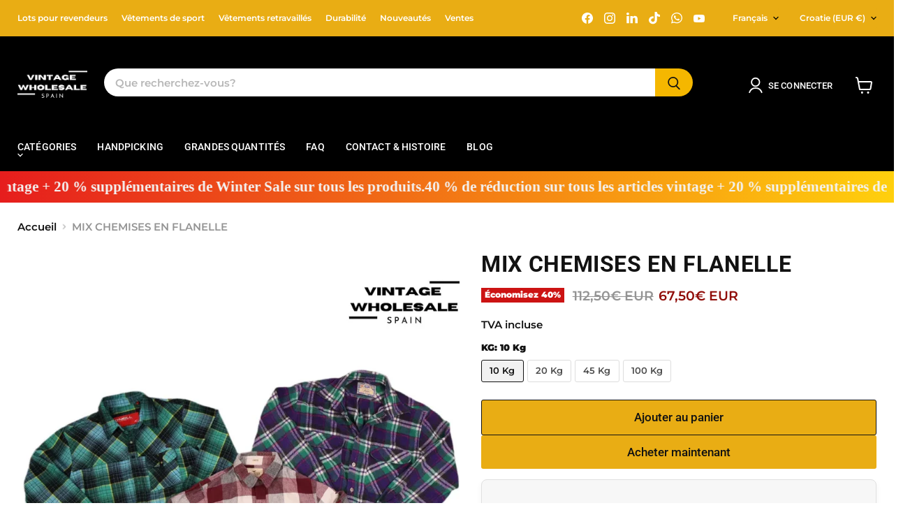

--- FILE ---
content_type: application/javascript; charset=utf-8
request_url: https://cdn.jsdelivr.net/npm/dayjs@1.10.4/locale/ca.js
body_size: -115
content:
!function(e,s){"object"==typeof exports&&"undefined"!=typeof module?module.exports=s(require("dayjs")):"function"==typeof define&&define.amd?define(["dayjs"],s):e.dayjs_locale_ca=s(e.dayjs)}(this,function(e){"use strict";e=e&&e.hasOwnProperty("default")?e.default:e;var s={name:"ca",weekdays:"Diumenge_Dilluns_Dimarts_Dimecres_Dijous_Divendres_Dissabte".split("_"),weekdaysShort:"Dg._Dl._Dt._Dc._Dj._Dv._Ds.".split("_"),weekdaysMin:"Dg_Dl_Dt_Dc_Dj_Dv_Ds".split("_"),months:"Gener_Febrer_Març_Abril_Maig_Juny_Juliol_Agost_Setembre_Octubre_Novembre_Desembre".split("_"),monthsShort:"Gen._Febr._Març_Abr._Maig_Juny_Jul._Ag._Set._Oct._Nov._Des.".split("_"),weekStart:1,formats:{LT:"H:mm",LTS:"H:mm:ss",L:"DD/MM/YYYY",LL:"D MMMM [de] YYYY",LLL:"D MMMM [de] YYYY [a les] H:mm",LLLL:"dddd D MMMM [de] YYYY [a les] H:mm",ll:"D MMM YYYY",lll:"D MMM YYYY, H:mm",llll:"ddd D MMM YYYY, H:mm"},relativeTime:{future:"d'aquí %s",past:"fa %s",s:"uns segons",m:"un minut",mm:"%d minuts",h:"una hora",hh:"%d hores",d:"un dia",dd:"%d dies",M:"un mes",MM:"%d mesos",y:"un any",yy:"%d anys"},ordinal:function(e){return""+e+(1===e||3===e?"r":2===e?"n":4===e?"t":"è")}};return e.locale(s,null,!0),s});


--- FILE ---
content_type: text/javascript; charset=utf-8
request_url: https://vintagewholesalespain.com/fr-cr/products/mix-flannel-shirts.js
body_size: 1376
content:
{"id":7302236373149,"title":"MIX CHEMISES EN FLANELLE","handle":"mix-flannel-shirts","description":"\u003ch2\u003eChemises en flanelle en gros - Lots en gros de chemises en flanelle vintage\u003c\/h2\u003e\n\u003cp\u003eLorsque vous achetez ce pack de flanelle en gros, vous recevrez un lot de chemises en flanelle en gros pesant 10 kg, 20 kg, 45 kg ou 100 kg comprenant un mélange de chemises en flanelle vintage des années 70, 80, 90 et 2000. Ce pack peut inclure des chemises en flanelle épaisses, fines et matelassées, offrant des options polyvalentes pour toutes les saisons. Nos chemises en flanelle en gros proviennent de fournisseurs de flanelle en gros de confiance, offrant à votre magasin des pièces intemporelles de haute qualité que vos clients adoreront.\u003c\/p\u003e\n\u003cul\u003e\n\u003cli\u003eChaque lot de flanelles en gros contient une variété de styles, y compris des chemises fabriquées en Europe et aux États-Unis.\u003c\/li\u003e\n\u003cli\u003e90 % des chemises en flanelle en gros de chaque pack sont de qualité A, garantissant un excellent état et une excellente durabilité.\u003c\/li\u003e\n\u003cli\u003eLe pack peut inclure des chemises en flanelle épaisses, fines et rembourrées, offrant des choix variés pour répondre aux besoins de vos clients.\u003c\/li\u003e\n\u003cli\u003eTous les packs sont minutieusement vérifiés, vêtement par vêtement, pour garantir l'authenticité, la qualité et la variété.\u003c\/li\u003e\n\u003c\/ul\u003e\n\u003cp\u003eCes chemises en flanelle en vrac sont parfaites pour les détaillants et les revendeurs qui cherchent à ajouter des chemises en flanelle vintage de haute qualité à leur inventaire. Ne manquez pas cette occasion : faites vos provisions dès aujourd'hui et offrez à vos clients le meilleur du style flanelle confortable et intemporel !\u003c\/p\u003e","published_at":"2022-05-15T17:00:00+02:00","created_at":"2022-03-05T21:21:10+01:00","vendor":"WholesaleSpain","type":"","tags":["camisa","camisa de franela","camisas","camisas de franela","flannel","flannel shirts","franela","shirt"],"price":6750,"price_min":6750,"price_max":60000,"available":true,"price_varies":true,"compare_at_price":11250,"compare_at_price_min":11250,"compare_at_price_max":100000,"compare_at_price_varies":true,"variants":[{"id":47167366955353,"title":"10 Kg","option1":"10 Kg","option2":null,"option3":null,"sku":"","requires_shipping":true,"taxable":true,"featured_image":null,"available":true,"name":"MIX CHEMISES EN FLANELLE - 10 Kg","public_title":"10 Kg","options":["10 Kg"],"price":6750,"weight":10000,"compare_at_price":11250,"inventory_management":"shopify","barcode":"Producto Personalizado","requires_selling_plan":false,"selling_plan_allocations":[]},{"id":47545010553177,"title":"20 Kg","option1":"20 Kg","option2":null,"option3":null,"sku":"","requires_shipping":true,"taxable":true,"featured_image":null,"available":true,"name":"MIX CHEMISES EN FLANELLE - 20 Kg","public_title":"20 Kg","options":["20 Kg"],"price":13500,"weight":20000,"compare_at_price":22500,"inventory_management":"shopify","barcode":"Producto Personalizado","requires_selling_plan":false,"selling_plan_allocations":[]},{"id":47571566100825,"title":"45 Kg","option1":"45 Kg","option2":null,"option3":null,"sku":"","requires_shipping":true,"taxable":true,"featured_image":null,"available":true,"name":"MIX CHEMISES EN FLANELLE - 45 Kg","public_title":"45 Kg","options":["45 Kg"],"price":27000,"weight":20000,"compare_at_price":45000,"inventory_management":"shopify","barcode":"Producto Personalizado","requires_selling_plan":false,"selling_plan_allocations":[]},{"id":47740819210585,"title":"100 Kg","option1":"100 Kg","option2":null,"option3":null,"sku":"","requires_shipping":true,"taxable":true,"featured_image":null,"available":true,"name":"MIX CHEMISES EN FLANELLE - 100 Kg","public_title":"100 Kg","options":["100 Kg"],"price":60000,"weight":100000,"compare_at_price":100000,"inventory_management":"shopify","barcode":"Producto Personalizado","requires_selling_plan":false,"selling_plan_allocations":[]}],"images":["\/\/cdn.shopify.com\/s\/files\/1\/0606\/8620\/5085\/files\/MIX-FLANNEL-SHIRTS.jpg?v=1753339582","\/\/cdn.shopify.com\/s\/files\/1\/0606\/8620\/5085\/files\/MIX-FLANNEL-SHIRTS-2.jpg?v=1753339588","\/\/cdn.shopify.com\/s\/files\/1\/0606\/8620\/5085\/files\/MIX-FLANNEL-SHIRTS-3.jpg?v=1753339593","\/\/cdn.shopify.com\/s\/files\/1\/0606\/8620\/5085\/files\/MIX-FLANNEL-SHIRTS-4.jpg?v=1753339599","\/\/cdn.shopify.com\/s\/files\/1\/0606\/8620\/5085\/files\/MIX-FLANNEL-SHIRTS-5.jpg?v=1753339604","\/\/cdn.shopify.com\/s\/files\/1\/0606\/8620\/5085\/files\/MIX-FLANNEL-SHIRTS-6.jpg?v=1753339610","\/\/cdn.shopify.com\/s\/files\/1\/0606\/8620\/5085\/files\/MIX-FLANNEL-SHIRTS-7.jpg?v=1753339615","\/\/cdn.shopify.com\/s\/files\/1\/0606\/8620\/5085\/files\/MIX-FLANNEL-SHIRTS-8.jpg?v=1753339620","\/\/cdn.shopify.com\/s\/files\/1\/0606\/8620\/5085\/files\/MIX-FLANNEL-SHIRTS-9.jpg?v=1753339625","\/\/cdn.shopify.com\/s\/files\/1\/0606\/8620\/5085\/files\/MIX-FLANNEL-SHIRTS-10.jpg?v=1753339630"],"featured_image":"\/\/cdn.shopify.com\/s\/files\/1\/0606\/8620\/5085\/files\/MIX-FLANNEL-SHIRTS.jpg?v=1753339582","options":[{"name":"KG","position":1,"values":["10 Kg","20 Kg","45 Kg","100 Kg"]}],"url":"\/fr-cr\/products\/mix-flannel-shirts","media":[{"alt":"MIX FLANNEL SHIRTS","id":67841522925913,"position":1,"preview_image":{"aspect_ratio":1.0,"height":1000,"width":1000,"src":"https:\/\/cdn.shopify.com\/s\/files\/1\/0606\/8620\/5085\/files\/MIX-FLANNEL-SHIRTS.jpg?v=1753339582"},"aspect_ratio":1.0,"height":1000,"media_type":"image","src":"https:\/\/cdn.shopify.com\/s\/files\/1\/0606\/8620\/5085\/files\/MIX-FLANNEL-SHIRTS.jpg?v=1753339582","width":1000},{"alt":"MIX FLANNEL SHIRTS","id":67841523515737,"position":2,"preview_image":{"aspect_ratio":1.0,"height":1000,"width":1000,"src":"https:\/\/cdn.shopify.com\/s\/files\/1\/0606\/8620\/5085\/files\/MIX-FLANNEL-SHIRTS-2.jpg?v=1753339588"},"aspect_ratio":1.0,"height":1000,"media_type":"image","src":"https:\/\/cdn.shopify.com\/s\/files\/1\/0606\/8620\/5085\/files\/MIX-FLANNEL-SHIRTS-2.jpg?v=1753339588","width":1000},{"alt":"MIX FLANNEL SHIRTS","id":67841524269401,"position":3,"preview_image":{"aspect_ratio":1.0,"height":1000,"width":1000,"src":"https:\/\/cdn.shopify.com\/s\/files\/1\/0606\/8620\/5085\/files\/MIX-FLANNEL-SHIRTS-3.jpg?v=1753339593"},"aspect_ratio":1.0,"height":1000,"media_type":"image","src":"https:\/\/cdn.shopify.com\/s\/files\/1\/0606\/8620\/5085\/files\/MIX-FLANNEL-SHIRTS-3.jpg?v=1753339593","width":1000},{"alt":"MIX FLANNEL SHIRTS","id":67841524826457,"position":4,"preview_image":{"aspect_ratio":1.0,"height":1000,"width":1000,"src":"https:\/\/cdn.shopify.com\/s\/files\/1\/0606\/8620\/5085\/files\/MIX-FLANNEL-SHIRTS-4.jpg?v=1753339599"},"aspect_ratio":1.0,"height":1000,"media_type":"image","src":"https:\/\/cdn.shopify.com\/s\/files\/1\/0606\/8620\/5085\/files\/MIX-FLANNEL-SHIRTS-4.jpg?v=1753339599","width":1000},{"alt":"MIX FLANNEL SHIRTS","id":67841525547353,"position":5,"preview_image":{"aspect_ratio":1.0,"height":1000,"width":1000,"src":"https:\/\/cdn.shopify.com\/s\/files\/1\/0606\/8620\/5085\/files\/MIX-FLANNEL-SHIRTS-5.jpg?v=1753339604"},"aspect_ratio":1.0,"height":1000,"media_type":"image","src":"https:\/\/cdn.shopify.com\/s\/files\/1\/0606\/8620\/5085\/files\/MIX-FLANNEL-SHIRTS-5.jpg?v=1753339604","width":1000},{"alt":"MIX FLANNEL SHIRTS","id":67841526137177,"position":6,"preview_image":{"aspect_ratio":1.0,"height":1000,"width":1000,"src":"https:\/\/cdn.shopify.com\/s\/files\/1\/0606\/8620\/5085\/files\/MIX-FLANNEL-SHIRTS-6.jpg?v=1753339610"},"aspect_ratio":1.0,"height":1000,"media_type":"image","src":"https:\/\/cdn.shopify.com\/s\/files\/1\/0606\/8620\/5085\/files\/MIX-FLANNEL-SHIRTS-6.jpg?v=1753339610","width":1000},{"alt":"MIX FLANNEL SHIRTS","id":67841526694233,"position":7,"preview_image":{"aspect_ratio":0.563,"height":1000,"width":563,"src":"https:\/\/cdn.shopify.com\/s\/files\/1\/0606\/8620\/5085\/files\/MIX-FLANNEL-SHIRTS-7.jpg?v=1753339615"},"aspect_ratio":0.563,"height":1000,"media_type":"image","src":"https:\/\/cdn.shopify.com\/s\/files\/1\/0606\/8620\/5085\/files\/MIX-FLANNEL-SHIRTS-7.jpg?v=1753339615","width":563},{"alt":"MIX FLANNEL SHIRTS","id":67841527152985,"position":8,"preview_image":{"aspect_ratio":0.563,"height":1000,"width":563,"src":"https:\/\/cdn.shopify.com\/s\/files\/1\/0606\/8620\/5085\/files\/MIX-FLANNEL-SHIRTS-8.jpg?v=1753339620"},"aspect_ratio":0.563,"height":1000,"media_type":"image","src":"https:\/\/cdn.shopify.com\/s\/files\/1\/0606\/8620\/5085\/files\/MIX-FLANNEL-SHIRTS-8.jpg?v=1753339620","width":563},{"alt":"MIX FLANNEL SHIRTS","id":67841527710041,"position":9,"preview_image":{"aspect_ratio":0.563,"height":1000,"width":563,"src":"https:\/\/cdn.shopify.com\/s\/files\/1\/0606\/8620\/5085\/files\/MIX-FLANNEL-SHIRTS-9.jpg?v=1753339625"},"aspect_ratio":0.563,"height":1000,"media_type":"image","src":"https:\/\/cdn.shopify.com\/s\/files\/1\/0606\/8620\/5085\/files\/MIX-FLANNEL-SHIRTS-9.jpg?v=1753339625","width":563},{"alt":"MIX FLANNEL SHIRTS","id":67841528201561,"position":10,"preview_image":{"aspect_ratio":0.563,"height":1000,"width":563,"src":"https:\/\/cdn.shopify.com\/s\/files\/1\/0606\/8620\/5085\/files\/MIX-FLANNEL-SHIRTS-10.jpg?v=1753339630"},"aspect_ratio":0.563,"height":1000,"media_type":"image","src":"https:\/\/cdn.shopify.com\/s\/files\/1\/0606\/8620\/5085\/files\/MIX-FLANNEL-SHIRTS-10.jpg?v=1753339630","width":563}],"requires_selling_plan":false,"selling_plan_groups":[]}

--- FILE ---
content_type: text/javascript; charset=utf-8
request_url: https://vintagewholesalespain.com/fr-cr/products/mix-flannel-shirts.js
body_size: 1802
content:
{"id":7302236373149,"title":"MIX CHEMISES EN FLANELLE","handle":"mix-flannel-shirts","description":"\u003ch2\u003eChemises en flanelle en gros - Lots en gros de chemises en flanelle vintage\u003c\/h2\u003e\n\u003cp\u003eLorsque vous achetez ce pack de flanelle en gros, vous recevrez un lot de chemises en flanelle en gros pesant 10 kg, 20 kg, 45 kg ou 100 kg comprenant un mélange de chemises en flanelle vintage des années 70, 80, 90 et 2000. Ce pack peut inclure des chemises en flanelle épaisses, fines et matelassées, offrant des options polyvalentes pour toutes les saisons. Nos chemises en flanelle en gros proviennent de fournisseurs de flanelle en gros de confiance, offrant à votre magasin des pièces intemporelles de haute qualité que vos clients adoreront.\u003c\/p\u003e\n\u003cul\u003e\n\u003cli\u003eChaque lot de flanelles en gros contient une variété de styles, y compris des chemises fabriquées en Europe et aux États-Unis.\u003c\/li\u003e\n\u003cli\u003e90 % des chemises en flanelle en gros de chaque pack sont de qualité A, garantissant un excellent état et une excellente durabilité.\u003c\/li\u003e\n\u003cli\u003eLe pack peut inclure des chemises en flanelle épaisses, fines et rembourrées, offrant des choix variés pour répondre aux besoins de vos clients.\u003c\/li\u003e\n\u003cli\u003eTous les packs sont minutieusement vérifiés, vêtement par vêtement, pour garantir l'authenticité, la qualité et la variété.\u003c\/li\u003e\n\u003c\/ul\u003e\n\u003cp\u003eCes chemises en flanelle en vrac sont parfaites pour les détaillants et les revendeurs qui cherchent à ajouter des chemises en flanelle vintage de haute qualité à leur inventaire. Ne manquez pas cette occasion : faites vos provisions dès aujourd'hui et offrez à vos clients le meilleur du style flanelle confortable et intemporel !\u003c\/p\u003e","published_at":"2022-05-15T17:00:00+02:00","created_at":"2022-03-05T21:21:10+01:00","vendor":"WholesaleSpain","type":"","tags":["camisa","camisa de franela","camisas","camisas de franela","flannel","flannel shirts","franela","shirt"],"price":6750,"price_min":6750,"price_max":60000,"available":true,"price_varies":true,"compare_at_price":11250,"compare_at_price_min":11250,"compare_at_price_max":100000,"compare_at_price_varies":true,"variants":[{"id":47167366955353,"title":"10 Kg","option1":"10 Kg","option2":null,"option3":null,"sku":"","requires_shipping":true,"taxable":true,"featured_image":null,"available":true,"name":"MIX CHEMISES EN FLANELLE - 10 Kg","public_title":"10 Kg","options":["10 Kg"],"price":6750,"weight":10000,"compare_at_price":11250,"inventory_management":"shopify","barcode":"Producto Personalizado","requires_selling_plan":false,"selling_plan_allocations":[]},{"id":47545010553177,"title":"20 Kg","option1":"20 Kg","option2":null,"option3":null,"sku":"","requires_shipping":true,"taxable":true,"featured_image":null,"available":true,"name":"MIX CHEMISES EN FLANELLE - 20 Kg","public_title":"20 Kg","options":["20 Kg"],"price":13500,"weight":20000,"compare_at_price":22500,"inventory_management":"shopify","barcode":"Producto Personalizado","requires_selling_plan":false,"selling_plan_allocations":[]},{"id":47571566100825,"title":"45 Kg","option1":"45 Kg","option2":null,"option3":null,"sku":"","requires_shipping":true,"taxable":true,"featured_image":null,"available":true,"name":"MIX CHEMISES EN FLANELLE - 45 Kg","public_title":"45 Kg","options":["45 Kg"],"price":27000,"weight":20000,"compare_at_price":45000,"inventory_management":"shopify","barcode":"Producto Personalizado","requires_selling_plan":false,"selling_plan_allocations":[]},{"id":47740819210585,"title":"100 Kg","option1":"100 Kg","option2":null,"option3":null,"sku":"","requires_shipping":true,"taxable":true,"featured_image":null,"available":true,"name":"MIX CHEMISES EN FLANELLE - 100 Kg","public_title":"100 Kg","options":["100 Kg"],"price":60000,"weight":100000,"compare_at_price":100000,"inventory_management":"shopify","barcode":"Producto Personalizado","requires_selling_plan":false,"selling_plan_allocations":[]}],"images":["\/\/cdn.shopify.com\/s\/files\/1\/0606\/8620\/5085\/files\/MIX-FLANNEL-SHIRTS.jpg?v=1753339582","\/\/cdn.shopify.com\/s\/files\/1\/0606\/8620\/5085\/files\/MIX-FLANNEL-SHIRTS-2.jpg?v=1753339588","\/\/cdn.shopify.com\/s\/files\/1\/0606\/8620\/5085\/files\/MIX-FLANNEL-SHIRTS-3.jpg?v=1753339593","\/\/cdn.shopify.com\/s\/files\/1\/0606\/8620\/5085\/files\/MIX-FLANNEL-SHIRTS-4.jpg?v=1753339599","\/\/cdn.shopify.com\/s\/files\/1\/0606\/8620\/5085\/files\/MIX-FLANNEL-SHIRTS-5.jpg?v=1753339604","\/\/cdn.shopify.com\/s\/files\/1\/0606\/8620\/5085\/files\/MIX-FLANNEL-SHIRTS-6.jpg?v=1753339610","\/\/cdn.shopify.com\/s\/files\/1\/0606\/8620\/5085\/files\/MIX-FLANNEL-SHIRTS-7.jpg?v=1753339615","\/\/cdn.shopify.com\/s\/files\/1\/0606\/8620\/5085\/files\/MIX-FLANNEL-SHIRTS-8.jpg?v=1753339620","\/\/cdn.shopify.com\/s\/files\/1\/0606\/8620\/5085\/files\/MIX-FLANNEL-SHIRTS-9.jpg?v=1753339625","\/\/cdn.shopify.com\/s\/files\/1\/0606\/8620\/5085\/files\/MIX-FLANNEL-SHIRTS-10.jpg?v=1753339630"],"featured_image":"\/\/cdn.shopify.com\/s\/files\/1\/0606\/8620\/5085\/files\/MIX-FLANNEL-SHIRTS.jpg?v=1753339582","options":[{"name":"KG","position":1,"values":["10 Kg","20 Kg","45 Kg","100 Kg"]}],"url":"\/fr-cr\/products\/mix-flannel-shirts","media":[{"alt":"MIX FLANNEL SHIRTS","id":67841522925913,"position":1,"preview_image":{"aspect_ratio":1.0,"height":1000,"width":1000,"src":"https:\/\/cdn.shopify.com\/s\/files\/1\/0606\/8620\/5085\/files\/MIX-FLANNEL-SHIRTS.jpg?v=1753339582"},"aspect_ratio":1.0,"height":1000,"media_type":"image","src":"https:\/\/cdn.shopify.com\/s\/files\/1\/0606\/8620\/5085\/files\/MIX-FLANNEL-SHIRTS.jpg?v=1753339582","width":1000},{"alt":"MIX FLANNEL SHIRTS","id":67841523515737,"position":2,"preview_image":{"aspect_ratio":1.0,"height":1000,"width":1000,"src":"https:\/\/cdn.shopify.com\/s\/files\/1\/0606\/8620\/5085\/files\/MIX-FLANNEL-SHIRTS-2.jpg?v=1753339588"},"aspect_ratio":1.0,"height":1000,"media_type":"image","src":"https:\/\/cdn.shopify.com\/s\/files\/1\/0606\/8620\/5085\/files\/MIX-FLANNEL-SHIRTS-2.jpg?v=1753339588","width":1000},{"alt":"MIX FLANNEL SHIRTS","id":67841524269401,"position":3,"preview_image":{"aspect_ratio":1.0,"height":1000,"width":1000,"src":"https:\/\/cdn.shopify.com\/s\/files\/1\/0606\/8620\/5085\/files\/MIX-FLANNEL-SHIRTS-3.jpg?v=1753339593"},"aspect_ratio":1.0,"height":1000,"media_type":"image","src":"https:\/\/cdn.shopify.com\/s\/files\/1\/0606\/8620\/5085\/files\/MIX-FLANNEL-SHIRTS-3.jpg?v=1753339593","width":1000},{"alt":"MIX FLANNEL SHIRTS","id":67841524826457,"position":4,"preview_image":{"aspect_ratio":1.0,"height":1000,"width":1000,"src":"https:\/\/cdn.shopify.com\/s\/files\/1\/0606\/8620\/5085\/files\/MIX-FLANNEL-SHIRTS-4.jpg?v=1753339599"},"aspect_ratio":1.0,"height":1000,"media_type":"image","src":"https:\/\/cdn.shopify.com\/s\/files\/1\/0606\/8620\/5085\/files\/MIX-FLANNEL-SHIRTS-4.jpg?v=1753339599","width":1000},{"alt":"MIX FLANNEL SHIRTS","id":67841525547353,"position":5,"preview_image":{"aspect_ratio":1.0,"height":1000,"width":1000,"src":"https:\/\/cdn.shopify.com\/s\/files\/1\/0606\/8620\/5085\/files\/MIX-FLANNEL-SHIRTS-5.jpg?v=1753339604"},"aspect_ratio":1.0,"height":1000,"media_type":"image","src":"https:\/\/cdn.shopify.com\/s\/files\/1\/0606\/8620\/5085\/files\/MIX-FLANNEL-SHIRTS-5.jpg?v=1753339604","width":1000},{"alt":"MIX FLANNEL SHIRTS","id":67841526137177,"position":6,"preview_image":{"aspect_ratio":1.0,"height":1000,"width":1000,"src":"https:\/\/cdn.shopify.com\/s\/files\/1\/0606\/8620\/5085\/files\/MIX-FLANNEL-SHIRTS-6.jpg?v=1753339610"},"aspect_ratio":1.0,"height":1000,"media_type":"image","src":"https:\/\/cdn.shopify.com\/s\/files\/1\/0606\/8620\/5085\/files\/MIX-FLANNEL-SHIRTS-6.jpg?v=1753339610","width":1000},{"alt":"MIX FLANNEL SHIRTS","id":67841526694233,"position":7,"preview_image":{"aspect_ratio":0.563,"height":1000,"width":563,"src":"https:\/\/cdn.shopify.com\/s\/files\/1\/0606\/8620\/5085\/files\/MIX-FLANNEL-SHIRTS-7.jpg?v=1753339615"},"aspect_ratio":0.563,"height":1000,"media_type":"image","src":"https:\/\/cdn.shopify.com\/s\/files\/1\/0606\/8620\/5085\/files\/MIX-FLANNEL-SHIRTS-7.jpg?v=1753339615","width":563},{"alt":"MIX FLANNEL SHIRTS","id":67841527152985,"position":8,"preview_image":{"aspect_ratio":0.563,"height":1000,"width":563,"src":"https:\/\/cdn.shopify.com\/s\/files\/1\/0606\/8620\/5085\/files\/MIX-FLANNEL-SHIRTS-8.jpg?v=1753339620"},"aspect_ratio":0.563,"height":1000,"media_type":"image","src":"https:\/\/cdn.shopify.com\/s\/files\/1\/0606\/8620\/5085\/files\/MIX-FLANNEL-SHIRTS-8.jpg?v=1753339620","width":563},{"alt":"MIX FLANNEL SHIRTS","id":67841527710041,"position":9,"preview_image":{"aspect_ratio":0.563,"height":1000,"width":563,"src":"https:\/\/cdn.shopify.com\/s\/files\/1\/0606\/8620\/5085\/files\/MIX-FLANNEL-SHIRTS-9.jpg?v=1753339625"},"aspect_ratio":0.563,"height":1000,"media_type":"image","src":"https:\/\/cdn.shopify.com\/s\/files\/1\/0606\/8620\/5085\/files\/MIX-FLANNEL-SHIRTS-9.jpg?v=1753339625","width":563},{"alt":"MIX FLANNEL SHIRTS","id":67841528201561,"position":10,"preview_image":{"aspect_ratio":0.563,"height":1000,"width":563,"src":"https:\/\/cdn.shopify.com\/s\/files\/1\/0606\/8620\/5085\/files\/MIX-FLANNEL-SHIRTS-10.jpg?v=1753339630"},"aspect_ratio":0.563,"height":1000,"media_type":"image","src":"https:\/\/cdn.shopify.com\/s\/files\/1\/0606\/8620\/5085\/files\/MIX-FLANNEL-SHIRTS-10.jpg?v=1753339630","width":563}],"requires_selling_plan":false,"selling_plan_groups":[]}